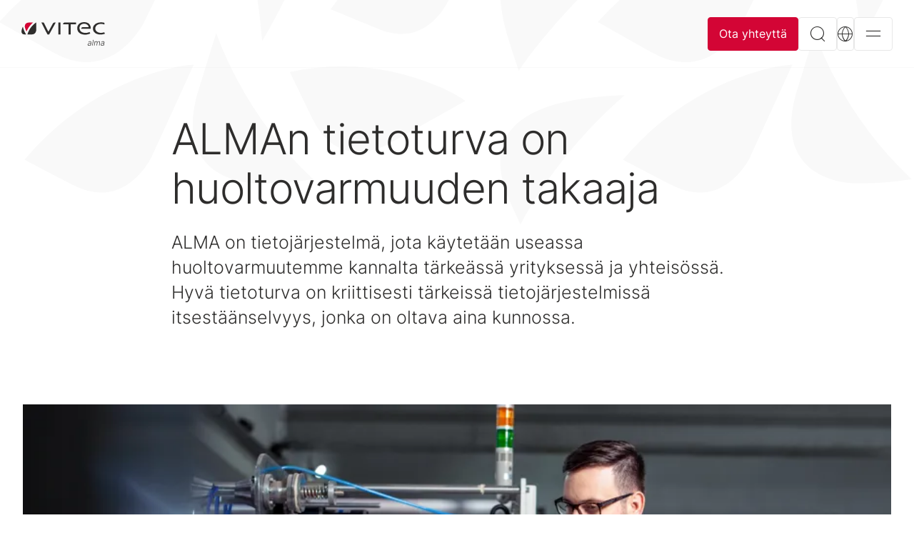

--- FILE ---
content_type: text/html; charset=utf-8
request_url: https://www.vitec-alma.com/ajankohtaista/alman-tietoturva-on-huoltovarmuuden-takaaja/
body_size: 8281
content:



<!DOCTYPE html>
<html lang="fi">
<head>
    

    
    <title>ALMAn tietoturva on huoltovarmuuden takaaja</title>
    <link rel="canonical" href="https://www.vitec-alma.com/ajankohtaista/alman-tietoturva-on-huoltovarmuuden-takaaja/" />
    <meta name="description" content="ALMA on tietoj&#xE4;rjestelm&#xE4;, jota k&#xE4;ytet&#xE4;&#xE4;n useassa huoltovarmuutemme kannalta t&#xE4;rke&#xE4;ss&#xE4; yrityksess&#xE4; ja yhteis&#xF6;ss&#xE4;. Hyv&#xE4; tietoturva on kriittisesti t&#xE4;rkeiss&#xE4; tietoj&#xE4;rjestelmiss&#xE4; itsest&#xE4;&#xE4;nselvyys, jonka on oltava aina kunnossa." />
    <!-- meta Info -->
        <meta property="og:image" content="https://www.vitec-alma.com/media/bnpp4rlr/adobestock_307484426.jpeg?rmode=pad&amp;width=1200&amp;height=630" />
    <meta property="og:title" content="ALMAn tietoturva on huoltovarmuuden takaaja" />
    <meta property="og:description" content="ALMA on tietoj&#xE4;rjestelm&#xE4;, jota k&#xE4;ytet&#xE4;&#xE4;n useassa huoltovarmuutemme kannalta t&#xE4;rke&#xE4;ss&#xE4; yrityksess&#xE4; ja yhteis&#xF6;ss&#xE4;. Hyv&#xE4; tietoturva on kriittisesti t&#xE4;rkeiss&#xE4; tietoj&#xE4;rjestelmiss&#xE4; itsest&#xE4;&#xE4;nselvyys, jonka on oltava aina kunnossa." />
    <meta property="og:url" content="https://www.vitec-alma.com/ajankohtaista/alman-tietoturva-on-huoltovarmuuden-takaaja/" />
    <meta property="og:type" content="website" />
    <!-- Twitter Card -->
    <meta name="twitter:card" content="summary_large_image" />
    <meta name="twitter:site" content="https://www.vitec-alma.com/ajankohtaista/alman-tietoturva-on-huoltovarmuuden-takaaja/" />
    <meta name="twitter:title" content="ALMAn tietoturva on huoltovarmuuden takaaja" />
    <meta name="twitter:description" content="ALMA on tietoj&#xE4;rjestelm&#xE4;, jota k&#xE4;ytet&#xE4;&#xE4;n useassa huoltovarmuutemme kannalta t&#xE4;rke&#xE4;ss&#xE4; yrityksess&#xE4; ja yhteis&#xF6;ss&#xE4;. Hyv&#xE4; tietoturva on kriittisesti t&#xE4;rkeiss&#xE4; tietoj&#xE4;rjestelmiss&#xE4; itsest&#xE4;&#xE4;nselvyys, jonka on oltava aina kunnossa." />
        <meta name="twitter:image" content="https://www.vitec-alma.com/media/bnpp4rlr/adobestock_307484426.jpeg?rmode=pad&amp;width=1200&amp;height=630" />

    <link rel="stylesheet" href="/Dist/main-503059dd.2fb668d4ef2dae16d6b4.css?7c19672c65bca187c9bc"><link rel="preload" as="script" href="/Dist/runtime.4c3f3575b32f97321986.js?7c19672c65bca187c9bc" /><link rel="preload" as="script" href="/Dist/7536.f0807e048c2fdd88f82c.js?7c19672c65bca187c9bc" /><link rel="preload" as="script" href="/Dist/6917.e808d111accd9ad1778b.js?7c19672c65bca187c9bc" /><link rel="preload" as="script" href="/Dist/7275.4351d66369c05cddd537.js?7c19672c65bca187c9bc" /><link rel="preload" as="script" href="/Dist/4208.ab7207f4b3d523bba27c.js?7c19672c65bca187c9bc" /><link rel="preload" as="script" href="/Dist/9109.23846774cd3d13be8d52.js?7c19672c65bca187c9bc" /><link rel="preload" as="script" href="/Dist/176.040ba4abe0e3b349b628.js?7c19672c65bca187c9bc" /><link rel="preload" as="script" href="/Dist/2650.7eddc31872b3cb77b8b1.js?7c19672c65bca187c9bc" /><link rel="preload" as="script" href="/Dist/7635.1c0edf41ed0b89f2391c.js?7c19672c65bca187c9bc" /><link rel="preload" as="script" href="/Dist/9709.12cad5800160ed73dbef.js?7c19672c65bca187c9bc" /><link rel="preload" as="script" href="/Dist/8607.13becb4c205c2bf831fd.js?7c19672c65bca187c9bc" /><link rel="preload" as="script" href="/Dist/3317.b1075c0ce9cc54755bb4.js?7c19672c65bca187c9bc" /><link rel="preload" as="script" href="/Dist/1162.58715a9ee0c6d3a30be0.js?7c19672c65bca187c9bc" /><link rel="preload" as="script" href="/Dist/2515.fb5d915af8126cc14cf9.js?7c19672c65bca187c9bc" /><link rel="preload" as="script" href="/Dist/953.3b6022975583152c53fd.js?7c19672c65bca187c9bc" /><link rel="preload" as="script" href="/Dist/641.0ce72a0c4180e80ddc24.js?7c19672c65bca187c9bc" /><link rel="preload" as="script" href="/Dist/3751.c87a62bedb0879ab307d.js?7c19672c65bca187c9bc" /><link rel="preload" as="script" href="/Dist/33.3b5744f5bd5460add850.js?7c19672c65bca187c9bc" /><link rel="preload" as="script" href="/Dist/main-480da6f5.523d58a2cd6b200360e1.js?7c19672c65bca187c9bc" /><link rel="preload" as="script" href="/Dist/main-503059dd.87725e5ca7c868b44273.js?7c19672c65bca187c9bc" />
        <link rel="preload" as="image" href="/media/lzzljkk0/vitec_alma_original.svg" />
        <link rel="alternate" hreflang="fi" href="https://www.vitec-alma.com/ajankohtaista/alman-tietoturva-on-huoltovarmuuden-takaaja/" />
        <link rel="alternate" hreflang="en" href="https://www.vitec-alma.com/en/blogs-news/alma-s-data-security-ensures-security-of-supply/" />
    <script src="https://cmp.osano.com/16CW1nSrfs5TH1LKA/1f44ff4e-4191-4ccd-900f-c186cec94dde/osano.js"></script>
<!-- Google Tag Manager -->
<script>(function(w,d,s,l,i){w[l]=w[l]||[];w[l].push({'gtm.start':
new Date().getTime(),event:'gtm.js'});var f=d.getElementsByTagName(s)[0],
j=d.createElement(s),dl=l!='dataLayer'?'&l='+l:'';j.async=true;j.src=
'https://www.googletagmanager.com/gtm.js?id='+i+dl;f.parentNode.insertBefore(j,f);
})(window,document,'script','dataLayer','GTM-PHP82SGM');</script>
<!-- End Google Tag Manager -->
          

    <link rel="apple-touch-icon" sizes="180x180" href="/assets/favicon/apple-touch-icon.png">
    <link rel="icon" type="image/png" sizes="32x32" href="/assets/favicon/favicon-32x32.png">
    <link rel="icon" type="image/png" sizes="16x16" href="/assets/favicon/favicon-16x16.png">
    <link rel="manifest" href="/assets/favicon/site.webmanifest">
    <link rel="mask-icon" color="#323232" href="/assets/favicon/safari-pinned-tab.svg">
    <meta name="msapplication-TileColor" content="#ff0000">
    <meta name="theme-color" content="#ffffff">
    <meta http-equiv="X-UA-Compatible" content="IE=edge">
    <meta name="viewport" content="width=device-width,  initial-scale=1.0,  user-scalable=yes" />
    <meta charset="UTF-8">

    
<script type="text/javascript">!function(T,l,y){var S=T.location,k="script",D="instrumentationKey",C="ingestionendpoint",I="disableExceptionTracking",E="ai.device.",b="toLowerCase",w="crossOrigin",N="POST",e="appInsightsSDK",t=y.name||"appInsights";(y.name||T[e])&&(T[e]=t);var n=T[t]||function(d){var g=!1,f=!1,m={initialize:!0,queue:[],sv:"5",version:2,config:d};function v(e,t){var n={},a="Browser";return n[E+"id"]=a[b](),n[E+"type"]=a,n["ai.operation.name"]=S&&S.pathname||"_unknown_",n["ai.internal.sdkVersion"]="javascript:snippet_"+(m.sv||m.version),{time:function(){var e=new Date;function t(e){var t=""+e;return 1===t.length&&(t="0"+t),t}return e.getUTCFullYear()+"-"+t(1+e.getUTCMonth())+"-"+t(e.getUTCDate())+"T"+t(e.getUTCHours())+":"+t(e.getUTCMinutes())+":"+t(e.getUTCSeconds())+"."+((e.getUTCMilliseconds()/1e3).toFixed(3)+"").slice(2,5)+"Z"}(),iKey:e,name:"Microsoft.ApplicationInsights."+e.replace(/-/g,"")+"."+t,sampleRate:100,tags:n,data:{baseData:{ver:2}}}}var h=d.url||y.src;if(h){function a(e){var t,n,a,i,r,o,s,c,u,p,l;g=!0,m.queue=[],f||(f=!0,t=h,s=function(){var e={},t=d.connectionString;if(t)for(var n=t.split(";"),a=0;a<n.length;a++){var i=n[a].split("=");2===i.length&&(e[i[0][b]()]=i[1])}if(!e[C]){var r=e.endpointsuffix,o=r?e.location:null;e[C]="https://"+(o?o+".":"")+"dc."+(r||"services.visualstudio.com")}return e}(),c=s[D]||d[D]||"",u=s[C],p=u?u+"/v2/track":d.endpointUrl,(l=[]).push((n="SDK LOAD Failure: Failed to load Application Insights SDK script (See stack for details)",a=t,i=p,(o=(r=v(c,"Exception")).data).baseType="ExceptionData",o.baseData.exceptions=[{typeName:"SDKLoadFailed",message:n.replace(/\./g,"-"),hasFullStack:!1,stack:n+"\nSnippet failed to load ["+a+"] -- Telemetry is disabled\nHelp Link: https://go.microsoft.com/fwlink/?linkid=2128109\nHost: "+(S&&S.pathname||"_unknown_")+"\nEndpoint: "+i,parsedStack:[]}],r)),l.push(function(e,t,n,a){var i=v(c,"Message"),r=i.data;r.baseType="MessageData";var o=r.baseData;return o.message='AI (Internal): 99 message:"'+("SDK LOAD Failure: Failed to load Application Insights SDK script (See stack for details) ("+n+")").replace(/\"/g,"")+'"',o.properties={endpoint:a},i}(0,0,t,p)),function(e,t){if(JSON){var n=T.fetch;if(n&&!y.useXhr)n(t,{method:N,body:JSON.stringify(e),mode:"cors"});else if(XMLHttpRequest){var a=new XMLHttpRequest;a.open(N,t),a.setRequestHeader("Content-type","application/json"),a.send(JSON.stringify(e))}}}(l,p))}function i(e,t){f||setTimeout(function(){!t&&m.core||a()},500)}var e=function(){var n=l.createElement(k);n.src=h;var e=y[w];return!e&&""!==e||"undefined"==n[w]||(n[w]=e),n.onload=i,n.onerror=a,n.onreadystatechange=function(e,t){"loaded"!==n.readyState&&"complete"!==n.readyState||i(0,t)},n}();y.ld<0?l.getElementsByTagName("head")[0].appendChild(e):setTimeout(function(){l.getElementsByTagName(k)[0].parentNode.appendChild(e)},y.ld||0)}try{m.cookie=l.cookie}catch(p){}function t(e){for(;e.length;)!function(t){m[t]=function(){var e=arguments;g||m.queue.push(function(){m[t].apply(m,e)})}}(e.pop())}var n="track",r="TrackPage",o="TrackEvent";t([n+"Event",n+"PageView",n+"Exception",n+"Trace",n+"DependencyData",n+"Metric",n+"PageViewPerformance","start"+r,"stop"+r,"start"+o,"stop"+o,"addTelemetryInitializer","setAuthenticatedUserContext","clearAuthenticatedUserContext","flush"]),m.SeverityLevel={Verbose:0,Information:1,Warning:2,Error:3,Critical:4};var s=(d.extensionConfig||{}).ApplicationInsightsAnalytics||{};if(!0!==d[I]&&!0!==s[I]){var c="onerror";t(["_"+c]);var u=T[c];T[c]=function(e,t,n,a,i){var r=u&&u(e,t,n,a,i);return!0!==r&&m["_"+c]({message:e,url:t,lineNumber:n,columnNumber:a,error:i}),r},d.autoExceptionInstrumented=!0}return m}(y.cfg);function a(){y.onInit&&y.onInit(n)}(T[t]=n).queue&&0===n.queue.length?(n.queue.push(a),n.trackPageView({})):a()}(window,document,{
src: "https://js.monitor.azure.com/scripts/b/ai.2.min.js", // The SDK URL Source
crossOrigin: "anonymous", 
cfg: { // Application Insights Configuration
    connectionString: 'InstrumentationKey=592bb866-b035-40c6-91e0-b7e99f970952;IngestionEndpoint=https://northeurope-2.in.applicationinsights.azure.com/;LiveEndpoint=https://northeurope.livediagnostics.monitor.azure.com/;ApplicationId=31fce004-ff5b-49f7-86b3-d841acedf551'
}});</script></head>
<body class="view page">


<header class="page-header">
    <div class="page-header__content">
        <a href="/" class="page-header__logo" style="background-image: url('/media/lzzljkk0/vitec_alma_original.svg');">Aloitussivulle</a>
        

<div id="mainnavigation">
    <navigation-comp 
        :currentid="4959" 
        culture="fi" 
        logo="/media/lzzljkk0/vitec_alma_original.svg"
        opensearch="Avaa haku "
        openlanguage="Avoin kieli ",
        opennavigation="Avaa navigointi "
        opensubpagesto="Avaa alasivut kohteeseen"
        closenavigation="Kiinni"
        :haslanguages="true">
    </navigation-comp>
</div>

    </div>
</header>


<div class="lang-switcher">
    <div class="modal fade" id="langModal" tabindex="-1" aria-labelledby="#langModalLabel" aria-hidden="true" data-bs-backdrop="false">
        <div class="modal-dialog modal-fullscreen">
            <div class="modal-content">
                <div class="lang-switcher__languages">
                    <div class="container">
                        <div class="row">
                            <div class="col-sm-12">
                                <ul>
                                            <li><a class="lang-link " href="/en/blogs-news/alma-s-data-security-ensures-security-of-supply/" hreflang="en"><span>English</span></a></li>
                                            <li><a class="lang-link active" href="/ajankohtaista/alman-tietoturva-on-huoltovarmuuden-takaaja/" hreflang="fi"><span>Suomeksi</span></a></li>
                                </ul>
                                <p>Valitse haluamasi kieli.</p>
                            </div>
                        </div>
                    </div>
                </div>
                <button type="button" class="btn btn--modal-close btn--square" data-bs-dismiss="modal" aria-label="Kiinni">
                    <span class="icon-close icon--white"></span>
                </button>
            </div>
        </div>
    </div>
</div>


<div class="search-modal">
    <div class="modal fade" id="searchModal" tabindex="-1" aria-hidden="true" data-bs-backdrop="false">
        <div class="modal-dialog modal-fullscreen">
            <div class="modal-content">
                <form class="search__form" action="/search/" method="get">
                    <div class="container">
                        <div class="article-text article-text--center">
                            <div class="search__wrapper">
                                <input id="modalsearchinput"
                                       type="search"
                                       class="input-text search__input" name="query" autocomplete="off" placeholder="Hae">
                                <button class="btn btn--square btn--md btn--default" aria-label="Hae"><i class="icon-search"></i></button>
                            </div>
                        </div>
                    </div>
                </form>
                <button type="button" class="btn btn--modal-close btn--square" data-bs-dismiss="modal" aria-label="Kiinni">
                    <i class="icon-close"></i>
                </button>
            </div>
        </div>
    </div>
</div>




<div id="main" class="page-main">
    



<div class="section section--bg-white section--padding-top-0">
    <div class="hero hero--pattern">
        <script type="module" defer src="https://unpkg.com/@dotlottie/player-component@2.7.8/dist/dotlottie-player.mjs"></script>
<dotlottie-player src="/assets/lottie/Vitec_leaf-vit-bakgrund.json" background="transparent" speed="0.3" direction="1" playMode="normal" autoplay></dotlottie-player>
    </div>
    <div class="container container--page">
        <article>
            <div class="article-text">
                

                <h1>ALMAn tietoturva on huoltovarmuuden takaaja</h1>

                    <p class="article-text__introduction introduction">ALMA on tietoj&#228;rjestelm&#228;, jota k&#228;ytet&#228;&#228;n useassa huoltovarmuutemme kannalta t&#228;rke&#228;ss&#228; yrityksess&#228; ja yhteis&#246;ss&#228;. Hyv&#228; tietoturva on kriittisesti t&#228;rkeiss&#228; tietoj&#228;rjestelmiss&#228; itsest&#228;&#228;nselvyys, jonka on oltava aina kunnossa.</p>
            </div>
                <figure class="article-image article-image--lg">
                    <img srcset="/media/bnpp4rlr/adobestock_307484426.jpeg?width=480&amp;height=270&amp;v=1d8571899c229e0 480w, /media/bnpp4rlr/adobestock_307484426.jpeg?width=1360&amp;height=765&amp;v=1d8571899c229e0 1400w,
                            /media/bnpp4rlr/adobestock_307484426.jpeg?width=888&amp;height=500&amp;v=1d8571899c229e0 800w"
                     sizes="(max-width: 600px) 480px, (min-width: 1300px) 1400px, 800px"
                     src="/media/bnpp4rlr/adobestock_307484426.jpeg?width=888&amp;height=500&amp;v=1d8571899c229e0"
                     alt=""
                     height="1360" width="765"
                     data-aspect-ratio="16:9" />
                </figure>

                <div class="article-text">
                    <p>Tietoturvalla tarkoitetaan yleensä ihmisten, yritysten ja yhteisöjen datan ja dokumenttien turvallista säilyttämistä ja siirtämistä. Kyberturvallisuus on osa tietoturvaa, ja se käsittää kaikenlaisen tietotekniikkaan liittyvän toiminnan turvallisuuden. Yrityksille ja ihmisille molemmat ovat tärkeitä.</p>
<p>&nbsp;</p>

<!-- Replace and then remove me -->
<div class="macro macro--quote">
    <div class="quote">
            <blockquote class="quote__text">Vitec ALMAn asiakkaissa on useita huoltovarmuuden kannalta tärkeitä toimijoita. Tietoturva on luonnollisesti elintärkeä asia kaikille yrityksille ja yhteisöille, mutta yhteiskunnan toiminnan kannalta kriittisen tärkeille yrityksille asia on vieläkin tärkeämpi. Kyberuhat muuttuvat jatkuvasti ja siksi meidän ohjelmistojen suunnittelijoiden on oltava aina valppaana.</blockquote>
            <span class="quote__caption">
                Vitec ALMAn ICT ja tietoturva-asiantuntija Teemu Urpilainen
            </span>
    </div>
</div>

<p>&nbsp;</p>
<p>&nbsp;</p>
<p>Itseään koko ajan kouluttava Urpilainen tuntee tieto- ja kyberturvaan liittyvät asiat perinpohjaisesti. Uusia uhkia löytyy maailmalta jatkuvasti, mutta niihin reagoidaan Vitec ALMAssa nopeasti, yleensä jo etukenossa.</p>
<h3>Tietoturvan merkitystä ei pidä koskaan aliarvioida</h3>
<p>Urpilaisen mukaan sekä yksittäiset kansalaiset että yritykset aliarvioivat liian usein oman anonymiteettinsä ja tietoturvan merkityksen. ”Ei kukaan ole kuitenkaan meidän asioista niin paljon kiinnostunut…” Kyllä on. Monikin taho, varsinkin globaalista näkövinkkelistä.</p>
<p>”Tietoturvasta on huolehdittava niin töissä, kotona, koulussa kuin vapaa-ajallakin. Huoltovarmuuden kannalta kriittisillä toimialoilla turvallisuusasiat vielä korostuvat. Tietokantoja vuodetaan ja varastetaan jatkuvasti. Vastaamo-tietovuodon kokoisia vuotoja ei onneksi tapahdu usein, mutta valitettavasti vasta ne herättävät monet meistä. Tappiot ovat usein sekä henkisiä että taloudellisia”, muistuttaa Urpilainen.</p>
<h3>Asiakkaiden data pidetään aina turvassa</h3>
<p>Vitec ALMAn tietoturva-ajattelussa ykkösasia on asiakkaiden datan turvallisuus ja koskemattomuus. Aina mietitään vielä toisenkin kerran, kuinka tietojen tallennus ja liikuttaminen tapahtuvat mahdollisimman turvallisesti. Ei toivota asioita vaan toimitaan itse aktiivisesti.</p>
<p>”Tyypillisiä tietoturvaongelmia ovat esimerkiksi työntekijöiden saamat tietojenkalastelulinkit ja huonot salasanat. Asiakkaiden tiedot – sähköisinä tai paperilla – eivät saa koskaan jäädä kaikkien näkyviin. Verkkomaailman ongelmat voivat siirtyä nopeasti reaalimaailmaan ja toisinpäin. Vitec ALMAssa ja koko Vitec-konsernissa järjestetään säännöllisesti tieto- ja kyberturvaan liittyviä koulutuksia. Niiden avulla lisätään turvallisuusajattelua ja kerrotaan ajankohtaisista uhkakuvista, joihin on syytä varautua”, listaa Urpilainen.</p>
<h3>Tietoturva on osa ALMAn dna:ta</h3>
<p>Yritys, jonka data ja tietoliikenne eivät ole turvassa, ei nykymaailmassa pitkään pärjää. Moni osaa rakentaa tehdasrakennuksen, mutta tehtaan tuotantolinjan ja sen laitteiden toiminta kannattaa yrityksessä pitää vain sen omana tietona. Tuotantoon liittyvä aineeton pääoma on usein jo yhtä tärkeää, ellei tärkeämpääkin, kuin yrityksen aineellinen pääoma.&nbsp;</p>
<p>”SaaS-maailmassa on mahdollista huolehtia asiakkaan koko ohjelmistokokonaisuuden tietoturvasta säännöllisillä palvelinohjelmistojen päivityksillä. Käytössä olevassa ALMAn SaaS-versiossa on aina kaikki viimeisimmät tietoturvapäivitykset. Ne suojelevat kaikkien SaaS-asiakkaiden järjestelmiä välittömästi. Voikin sanoa, että perinpohjainen tietoturva-ajattelu on jo aivan keskeinen osa Vitec ALMAn dna:ta”, toteaa Urpilainen.</p>
                </div>
        </article>
    </div>
</div>


</div>


<footer class="page-footer">
    <div class="container">
        <div class="row">
            <div class="col-md-7 page-footer__column page-footer__column--main">


<div class="page-footer__block">
        <h2>
            Tietoa meist&#xE4;
        </h2>
        <ul class="page-footer__links page-footer__links--main">
                <li>
                    <a href="/tietoa-meista/">Me</a>
                </li>
        </ul>
</div>


<div class="page-footer__block">
        <h2>
            Tuotteemme
        </h2>
        <ul class="page-footer__links page-footer__links--main">
                <li>
                    <a href="/toiminnanohjausjarjestelma-erp/">Toiminnanohjausj&#xE4;rjestelm&#xE4; (ERP)</a>
                </li>
        </ul>
</div>
            </div>
            <div class="col-md-5 page-footer__column page-footer__column--sub">
                <div class="row">
                                <div class="col-6">
                                    

<div class="page-footer__block">
        <h2>
            Ajankohtaista
        </h2>
        <ul class="page-footer__links page-footer__links--main">
                <li>
                    <a href="/ajankohtaista/">Uutiset</a>
                </li>
        </ul>
</div>

                                </div>
                                <div class="col-6">
                                    

<div class="page-footer__block">
        <h2>
            Hyv&#xE4; tiet&#xE4;&#xE4;
        </h2>
        <ul class="page-footer__links page-footer__links--main">
                <li>
                    <a href="https://www.vitecsoftware.com/en">Vitec Software</a>
                </li>
                <li>
                    <a href="/ota-yhteytta/">T&#xF6;ihin Vitec ALMAan? Ota meihin yhteytt&#xE4;!</a>
                </li>
        </ul>
</div>

                                </div>
                    <div class="col-md-6">
                        <div class="page-footer__block">
                                <h2>
                                    Seuraa meit&#xE4;
                                </h2>
                            <ul class="page-footer__links page-footer__links--vertical">


                                    <li>
                                        <a href="https://www.linkedin.com/company/vitec-alma-oy/?originalSubdomain=fi" target="_blank" rel="noreferrer" aria-label="LinkedIn">
                                            <i class="icon-linkedin" aria-hidden="true"></i>
                                        </a>
                                    </li>

                                    <li>
                                        <a href="https://www.youtube.com/channel/UCte6ZLmExy55RgwcdBN6Z1w" target="_blank" rel="noreferrer" aria-label="Youtube">
                                            <i class="icon-youtube" aria-hidden="true"></i>
                                        </a>
                                    </li>

                            </ul>
                        </div>
                    </div>
                </div>
            </div>
        </div>
    </div>
</footer>

<script src="/Dist/runtime.4c3f3575b32f97321986.js?7c19672c65bca187c9bc"></script><script src="/Dist/7536.f0807e048c2fdd88f82c.js?7c19672c65bca187c9bc"></script><script src="/Dist/6917.e808d111accd9ad1778b.js?7c19672c65bca187c9bc"></script><script src="/Dist/7275.4351d66369c05cddd537.js?7c19672c65bca187c9bc"></script><script src="/Dist/4208.ab7207f4b3d523bba27c.js?7c19672c65bca187c9bc"></script><script src="/Dist/9109.23846774cd3d13be8d52.js?7c19672c65bca187c9bc"></script><script src="/Dist/176.040ba4abe0e3b349b628.js?7c19672c65bca187c9bc"></script><script src="/Dist/2650.7eddc31872b3cb77b8b1.js?7c19672c65bca187c9bc"></script><script src="/Dist/7635.1c0edf41ed0b89f2391c.js?7c19672c65bca187c9bc"></script><script src="/Dist/9709.12cad5800160ed73dbef.js?7c19672c65bca187c9bc"></script><script src="/Dist/8607.13becb4c205c2bf831fd.js?7c19672c65bca187c9bc"></script><script src="/Dist/3317.b1075c0ce9cc54755bb4.js?7c19672c65bca187c9bc"></script><script src="/Dist/1162.58715a9ee0c6d3a30be0.js?7c19672c65bca187c9bc"></script><script src="/Dist/2515.fb5d915af8126cc14cf9.js?7c19672c65bca187c9bc"></script><script src="/Dist/953.3b6022975583152c53fd.js?7c19672c65bca187c9bc"></script><script src="/Dist/641.0ce72a0c4180e80ddc24.js?7c19672c65bca187c9bc"></script><script src="/Dist/3751.c87a62bedb0879ab307d.js?7c19672c65bca187c9bc"></script><script src="/Dist/33.3b5744f5bd5460add850.js?7c19672c65bca187c9bc"></script><script src="/Dist/main-480da6f5.523d58a2cd6b200360e1.js?7c19672c65bca187c9bc"></script><script src="/Dist/main-503059dd.87725e5ca7c868b44273.js?7c19672c65bca187c9bc"></script>
    <!-- Google Tag Manager (noscript) -->
<noscript><iframe src="https://www.googletagmanager.com/ns.html?id=GTM-PHP82SGM"
height="0" width="0" style="display:none;visibility:hidden"></iframe></noscript>
<!-- End Google Tag Manager (noscript) -->
</body>
</html>

--- FILE ---
content_type: text/javascript
request_url: https://www.vitec-alma.com/Dist/runtime.4c3f3575b32f97321986.js?7c19672c65bca187c9bc
body_size: 2364
content:
(()=>{"use strict";var e,t,a,r={},f={};function c(e){var t=f[e];if(void 0!==t)return t.exports;var a=f[e]={exports:{}};return r[e].call(a.exports,a,a.exports,c),a.exports}c.m=r,e=[],c.O=(t,a,r,f)=>{if(!a){var d=1/0;for(b=0;b<e.length;b++){for(var[a,r,f]=e[b],o=!0,i=0;i<a.length;i++)(!1&f||d>=f)&&Object.keys(c.O).every(e=>c.O[e](a[i]))?a.splice(i--,1):(o=!1,f<d&&(d=f));if(o){e.splice(b--,1);var n=r();void 0!==n&&(t=n)}}return t}f=f||0;for(var b=e.length;b>0&&e[b-1][2]>f;b--)e[b]=e[b-1];e[b]=[a,r,f]},c.n=e=>{var t=e&&e.__esModule?()=>e.default:()=>e;return c.d(t,{a:t}),t},c.d=(e,t)=>{for(var a in t)c.o(t,a)&&!c.o(e,a)&&Object.defineProperty(e,a,{enumerable:!0,get:t[a]})},c.f={},c.e=e=>Promise.all(Object.keys(c.f).reduce((t,a)=>(c.f[a](e,t),t),[])),c.u=e=>(({13:"form-dropdown",233:"faqlist",382:"announcement-bar",890:"mailtofix",1078:"umbracoform",1602:"form-hidden",1812:"form-recaptcha3",2436:"slider",3131:"accordion",3329:"osanocookielist",3397:"openpositions",3438:"searchpage",3467:"form-fileupload",3687:"form-text",4259:"form-cataconsent",4621:"form-recaptcha2",4858:"downloads",5125:"timed-sliders",5553:"macrolist",5720:"form-title",6180:"video",6705:"form-checkbox",7204:"form-textarea",7343:"form-singlechoice",7410:"umbracoforms-extend",7548:"macro-images",7623:"officemap",7931:"staflist",8135:"rich-text",8204:"videolist",8515:"form-vitecdataconsent",9093:"eventlist",9158:"listpage",9579:"form-multiplechoice"}[e]||e)+"."+{13:"76f23be978c849e7a0fd",68:"bf8a2311f53a2ba42d0c",233:"d7e46ff105bd21dd04c3",382:"949f03e0c41be1cd17c0",890:"a61be2469499390045a7",1078:"e97c050bb28d5e59c9cc",1463:"698919b5762766dfa8f6",1602:"e9226f31efa0ad935d91",1780:"3c9414bd38d8d63d4b7d",1812:"2c821f361f66a3e86a11",2052:"fb6cf52b31dd4134469d",2356:"2f1562521fb2d97a9791",2436:"5c193cd800ede8b4777b",3131:"e0a246fd76c1321e7865",3329:"f4c5632d3084a602d001",3397:"ab54a2a727d8f11f0c09",3438:"4a9a7c0186d2714b8c45",3467:"dcd93f7d87836daeb34d",3606:"e6a718b1e11faff83416",3687:"a9e15ef584c3ae361c94",3889:"409e4f8984c60c972866",4259:"d5e5e7a5af474d3ca18e",4399:"be6e88b03f62427c4e35",4621:"92ec3677d74f30fbae8f",4858:"c277b085bcb43e45f171",5125:"dd781636dac848fbe5c3",5155:"558850ab3741d8fc590c",5553:"9b5eb2aabda1672f96d3",5720:"68096554984526208525",5742:"ea6f8730384b84ded22e",6180:"bc93a478a464044c9f5c",6705:"29029ca066f4f8bf7bf5",6709:"36e6188fa5361c55983b",7204:"6484f310cb5db734894d",7343:"7b04b76f232db2a904d6",7410:"d9313b620678fcb4409a",7548:"5c6d2f10c0947fcaad8f",7623:"7cdc5b95a4919862a892",7931:"b2823832183a57688ec6",8013:"27a419fc6241e62df0b9",8135:"1803f5bab445b471b800",8204:"291829d9872c9494b8b6",8515:"7dab30a2facdea561c15",8714:"64f670ea54ef40ba2a2b",9093:"1b03f03326ff5a36d60b",9158:"bc63241fa53cd399249e",9579:"a3588b22cd925aa3ea01"}[e]+".js"),c.miniCssF=e=>{},c.g=function(){if("object"==typeof globalThis)return globalThis;try{return this||new Function("return this")()}catch(e){if("object"==typeof window)return window}}(),c.o=(e,t)=>Object.prototype.hasOwnProperty.call(e,t),t={},a="vitectemplatesite:",c.l=(e,r,f,d)=>{if(t[e])t[e].push(r);else{var o,i;if(void 0!==f)for(var n=document.getElementsByTagName("script"),b=0;b<n.length;b++){var l=n[b];if(l.getAttribute("src")==e||l.getAttribute("data-webpack")==a+f){o=l;break}}o||(i=!0,(o=document.createElement("script")).charset="utf-8",o.timeout=120,c.nc&&o.setAttribute("nonce",c.nc),o.setAttribute("data-webpack",a+f),o.src=e),t[e]=[r];var s=(a,r)=>{o.onerror=o.onload=null,clearTimeout(u);var f=t[e];if(delete t[e],o.parentNode&&o.parentNode.removeChild(o),f&&f.forEach(e=>e(r)),a)return a(r)},u=setTimeout(s.bind(null,void 0,{type:"timeout",target:o}),12e4);o.onerror=s.bind(null,o.onerror),o.onload=s.bind(null,o.onload),i&&document.head.appendChild(o)}},c.r=e=>{"undefined"!=typeof Symbol&&Symbol.toStringTag&&Object.defineProperty(e,Symbol.toStringTag,{value:"Module"}),Object.defineProperty(e,"__esModule",{value:!0})},c.p="/Dist/",(()=>{var e={9121:0};c.f.j=(t,a)=>{var r=c.o(e,t)?e[t]:void 0;if(0!==r)if(r)a.push(r[2]);else if(9121!=t){var f=new Promise((a,f)=>r=e[t]=[a,f]);a.push(r[2]=f);var d=c.p+c.u(t),o=new Error;c.l(d,a=>{if(c.o(e,t)&&(0!==(r=e[t])&&(e[t]=void 0),r)){var f=a&&("load"===a.type?"missing":a.type),d=a&&a.target&&a.target.src;o.message="Loading chunk "+t+" failed.\n("+f+": "+d+")",o.name="ChunkLoadError",o.type=f,o.request=d,r[1](o)}},"chunk-"+t,t)}else e[t]=0},c.O.j=t=>0===e[t];var t=(t,a)=>{var r,f,[d,o,i]=a,n=0;if(d.some(t=>0!==e[t])){for(r in o)c.o(o,r)&&(c.m[r]=o[r]);if(i)var b=i(c)}for(t&&t(a);n<d.length;n++)f=d[n],c.o(e,f)&&e[f]&&e[f][0](),e[f]=0;return c.O(b)},a=self.webpackChunkvitectemplatesite=self.webpackChunkvitectemplatesite||[];a.forEach(t.bind(null,0)),a.push=t.bind(null,a.push.bind(a))})()})();